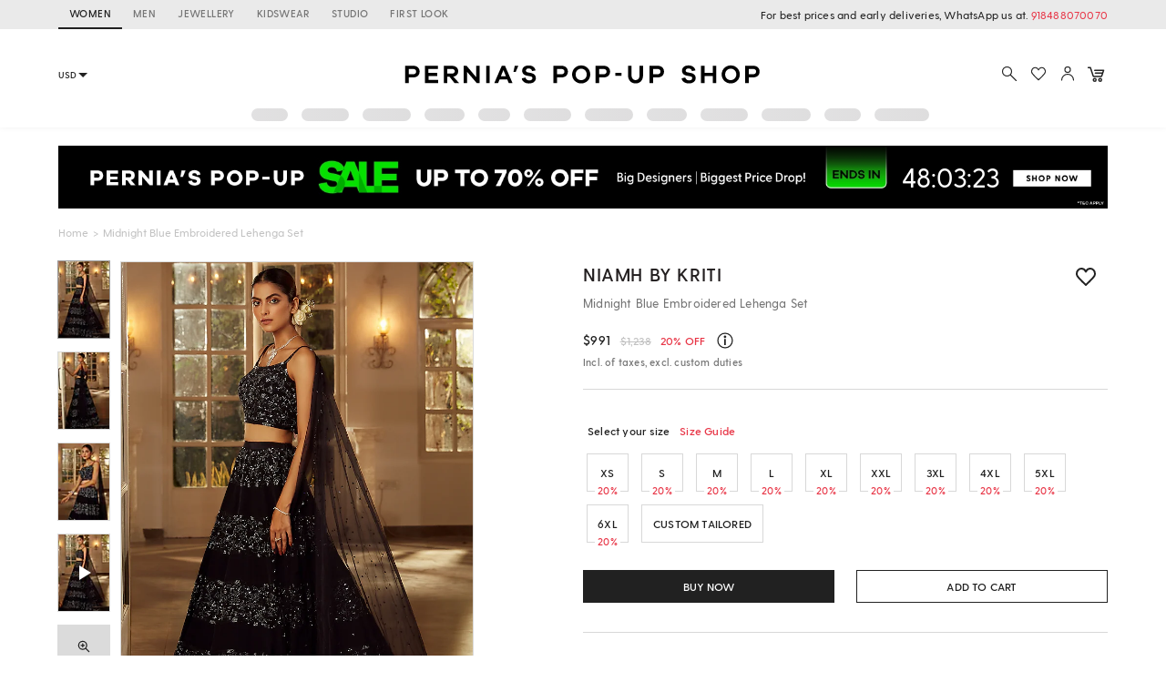

--- FILE ---
content_type: application/javascript; charset=utf-8
request_url: https://c.in.webengage.com/upf2.js?upfc=N4IgrgDgZiBcAuAnMBTANCANgSwMYoDsBnFAYQHsATFOEbAgPwYE5mBGVtgZgEMQNMYbJVoB2StQAMlZgCMAbAFYoAFhSUezRYraVRKABw8uUFKK4Gootpc1QoXflgi0AFvHgQisAPQ%2BA7oEAdBAoiATYPEQQ5BCQRK6xQbjkALY%2BETyprgC0sgCeOQDWiNjw2DmpwhEA5u55gig5KKmyiOTCYeo5mCiuhDU8OSTwOQQEJZLMAEzTbCpB7qmYTogwsCBONSjktPkgAL5AAA%3D&jsonp=_we_jsonp_global_cb_1768998396114
body_size: 463
content:
_we_jsonp_global_cb_1768998396114({"user_profile":{"geo":{"clientIp":"3.136.22.49","serverTimeStamp":1768998396497,"country":"United States","region":"Ohio","city":"Columbus","geoplugin_countryName":"United States","geoplugin_region":"Ohio","geoplugin_city":"Columbus","countryCode":"US","tz_name":"America/New_York","tz_offset":-300},"acquisitionData":{"referrer_type":"direct","landing_page":"https://www.perniaspopupshop.com/niamh-by-kriti-midnight-blue-embroidered-lehenga-set-nnkr092214.html"},"ua":{"browser":{"name":"Chrome","version":"131","browser_version":"131.0.0.0"},"os":{"name":"Mac OS","version":"10.15.7"},"device":"desktop"},"tld":"perniaspopupshop.com","ts":1768998396518}})

--- FILE ---
content_type: image/svg+xml
request_url: https://img.perniaspopupshop.com/ppus-assets/icons/play-icon-thumbnail.svg
body_size: 62
content:
<svg xmlns="http://www.w3.org/2000/svg" width="32" height="32" viewBox="0 0 32 32">
    <g fill="none" fill-rule="evenodd">
        <g>
            <g transform="translate(-152 -696) translate(152 696)">
                <path fill="#FFF" fill-rule="nonzero" d="M11 8L11 24 24 16z"/>
            </g>
        </g>
    </g>
</svg>
